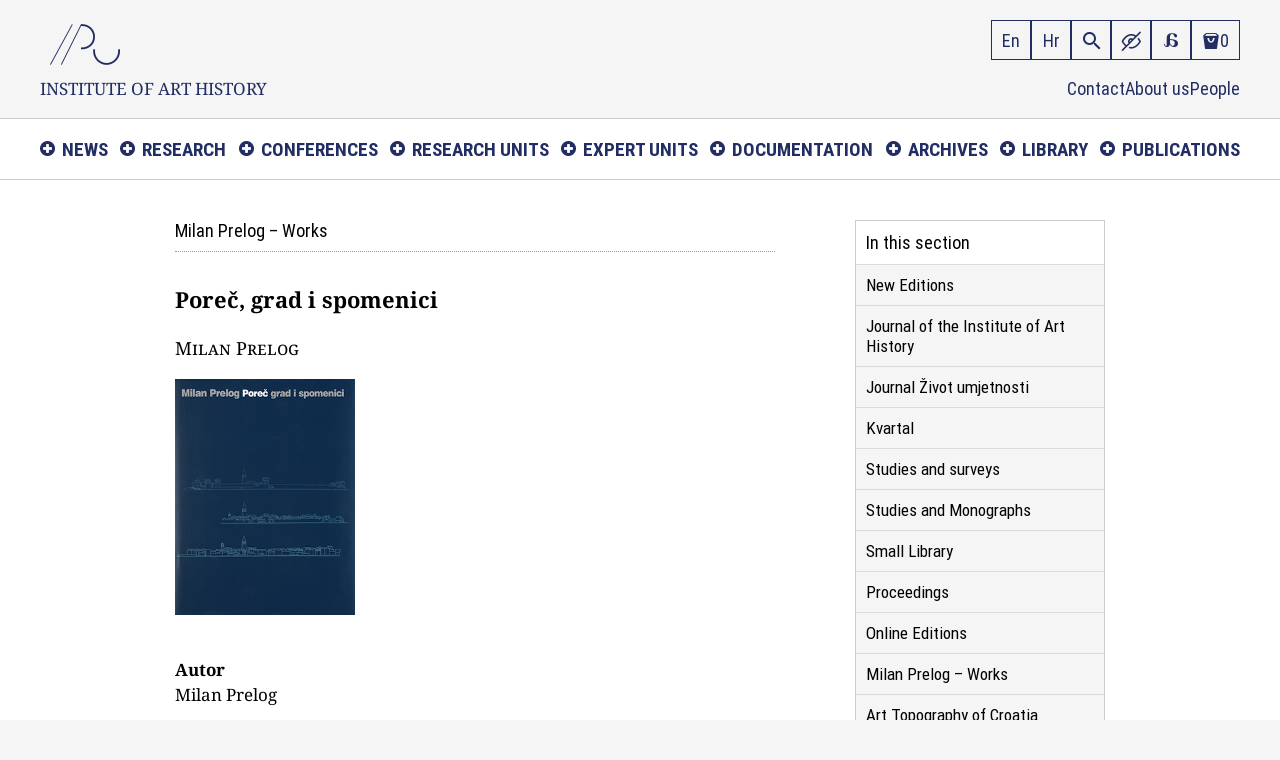

--- FILE ---
content_type: text/html; charset=UTF-8
request_url: https://ipu.hr/article/en/242/porec-grad-i-spomenici
body_size: 6004
content:

<!DOCTYPE HTML>
<html>
<head>
<meta charset="utf-8">
<title>Institute of Art History</title>
<base href="/">
<meta http-equiv="X-UA-Compatible" content="IE=edge,chrome=1">
<meta name="viewport" content="width=device-width, initial-scale=1.0, user-scalable=yes">
<meta name="HandheldFriendly" content="true" />
<meta name="apple-mobile-web-app-capable" content="YES" />
<link href="/css/styles.css" rel="stylesheet" type="text/css" media="screen">
<link href="/css/styles_alt.css" rel="alternate stylesheet" title="alternate" type="text/css">
<link href="/css/styles_alt1.css" rel="alternate stylesheet" title="alternate1" type="text/css">
<link href="/css/toastr.min.css" rel="stylesheet" type="text/css">
<script src="/js/jquery-3.6.4.min.js" type="text/javascript"></script> 
<script src="/js/jquery.cookiebar.js" type="text/javascript"></script> 
<script src="/js/ipu-script.js" type="text/javascript"></script> 
<script src="/js/magnific-popup.js" type="text/javascript"></script> 
<script src="/js/jquery.bxslider.min.js" type="text/javascript"></script>
<script src="/js/toastr.min.js" type="text/javascript"></script>
<link href="/favicon.png" rel="shortcut icon" type="image/x-icon"></head>

<body id="top" class="page">

<div class="flexwrap">

<header>
<div id="search">
<div id="searchcontainer">
<form action="search.php" method="get" class="searchform">
<input name="q" id="q" maxlength="30"  class="" type="text" size="20" value="Search"  onblur="if (this.value=='') this.value='Search';" onfocus="if (this.value=='Search') this.value='';" />
<input type="image" value="Search" class="button" src="img/blank.gif" onclick="this.form.searchword.focus();"/>
<input type="hidden" name="lang" value="2" />
<a href="javascript: void(0)" id="searchclose">×</a>
</form>
</div>
</div><div class="wrap">

<div class="left">

<div id="sitetitle">
<a href="/index.php?lang=en">
<div class="logo">&#xe60b;</div>
<div><span>Institute of</span> <span>Art History</span></div></a>
</div>
</div>

<div class="langnav">
<a href="/index.php?lang=en">En</a>
<a href="/index.php">Hr</a>

<a id="searchswitch" href="javascript:void(0);" title="Search"></a>

<div class="segment" id="vision">
<a class="icon1" href="#" id="nonimpaired" title="Prilagodba slabovidnosti">&#xe903;</a>
<a class="icon1" href="#" id="impaired" title="Ukloni prilagodbu slabovidnosti">&#xe902;</a>
</div>

<div class="segment" id="dyslexia">
<a class="icon1" href="#" id="nondyslexic" title="Prilagodba disleksiji">&#xe901;</a>
<a class="icon1" href="#" id="dyslexic" title="Ukloni prilagodbu disleksiji">&#xe900;</a>
</div>
<a href="javascript:void(0);" id="cart_content" class="cart" title="Cart">
<span class="icon">&#xe618;</span>
<span class="items_no">0</span>
</a>
</div>
<div class="topnav">
<a class="scroll" href="#bottom">Contact</a>
<a class="scroll" href="#bottom">About us</a>
<a href="section/en/54/people">People</a>

</div>
</div>
</header>


<!-- Navmain -->

<nav id="navmain"><div class="wrap"><a id="navmainswitch" href="javascript:void(0);"></a><ul id="nav"><li class="mommy"><a href="#">News</a><ul><li><a href="section/en/4/events">Events</a></li><li><a href="section/en/5/info">Info</a></li></ul></li><li class="mommy"><a href="#">Research</a><ul><li><a href="section/en/7/scientific-projects">Scientific projects</a></li><li><a href="section/en/77/international-cooperation">International Cooperation</a></li><li><a href="section/en/20/studies-and-surveys">Studies and Surveys</a></li><li><a href="section/en/27/publishing">Publishing</a></li><li><a href="section/en/29/mobility">Mobility</a></li><li><a href="section/en/32/projects-archive">Projects archive</a></li></ul></li><li class="mommy"><a href="#">Conferences</a><ul><li><a href="section/en/83/conferences">Conferences</a></li><li><a href="section/en/109/congresses">Congresses of Croatian Art Historians</a></li><li><a href="section/en/113/digital-art-history">Digital Art History</a></li></ul></li><li class="mommy"><a href="#">Research units</a><ul><li><a href="section/en/9/medieval-art">Medieval Art</a></li><li><a href="section/en/21/built-heritage-16th-19th-c">Built Heritage 16th – 19th c.</a></li><li><a href="section/en/33/painting-sculpture-and-crafts-16th-19th-c">Painting, Sculpture and Crafts 16th – 19th c.</a></li><li><a href="section/en/34/built-heritage-19th-20th-c">Built Heritage 19th – 20th c.</a></li><li><a href="section/en/35/modern-and-contemporary-art">Modern and Contemporary Art</a></li><li><a href="section/en/36/informational-communicational-and-theoretical-aspects-of-art-history">Informational, Communicational and Theoretical Aspects of Art History</a></li><li><a href="section/en/37/art-topography-of-croatia">Art Topography of Croatia</a></li></ul></li><li class="mommy"><a href="#">Expert units</a><ul><li><a href="section/en/11/architectural-unit">Architectural Unit</a></li><li><a href="section/en/22/photographic-unit">Photographic Unit</a></li><li><a href="section/en/40/library-and-archival-unit">Library and Archival Unit</a></li><li><a href="section/en/41/documentation-unit">Documentation Unit</a></li><li><a href="section/en/94/digital-lab">Digital lab</a></li></ul></li><li class="mommy"><a href="#">Documentation</a><ul><li><a href="section/en/13/photoarchives">Photoarchives</a></li><li><a href="section/en/23/architectual-plans-drawings-and-records-collections">Architectual Plans, Drawings and Records Collections</a></li><li><a href="section/en/42/archival-collections-donations-and-legacies">Archival Collections, Donations and Legacies</a></li><li><a href="section/en/43/press-clipping-collection">Press Clipping Archive</a></li><li><a href="section/en/44/media-library">Media Library</a></li></ul></li><li class="mommy"><a href="#">Archives</a><ul><li><a href="section/en/102/about-the-archives">About the archives</a></li><li><a href="section/en/103/catalog">Catalog</a></li><li><a href="section/en/104/user-guide">User guide</a></li></ul></li><li class="mommy"><a href="#">Library</a><ul><li><a href="http://library.foi.hr/m3/k.aspx?B=561" target="_blank">Catalog</a></li><li><a href="section/en/92/library">Using the Library</a></li><li><a href="section/en/24/recommended-sources">Recommended Sources</a></li><li><a href="section/en/100/open-access">Open Access</a></li></ul></li><li class="mommy"><a href="#">Publications</a><ul><li><a href="section/en/17/new-editions">New Editions</a></li><li><a href="section/en/51/journal-of-the-institute-of-art-history">Journal of the Institute of Art History</a></li><li><a href="section/en/52/journal-zivot-umjetnosti">Journal Život umjetnosti</a></li><li><a href="section/en/53/kvartal">Kvartal</a></li><li><a href="section/en/106/studies-and-surveys">Studies and surveys</a></li><li><a href="section/en/25/studies-and-monographs">Studies and Monographs</a></li><li><a href="section/en/45/small-library">Small Library</a></li><li><a href="section/en/46/proceedings">Proceedings</a></li><li><a href="section/en/50/online-editions">Online Editions</a></li><li><a href="section/en/47/milan-prelog-works">Milan Prelog – Works</a></li><li><a href="section/en/48/art-topography-of-croatia">Art Topography of Croatia</a></li><li><a href="section/en/76/exhibition-catalogues">Exhibition catalogues</a></li><li><a href="section/en/49/special-editions">Special editions</a></li><li><a href="section/en/108/photoarchives">Photoarchives</a></li></ul></li></ul>
</div>
</nav>
<!-- end Navmain -->



<!-- Content -->

<main>
<div class="wrap">
<div class="article-layout-grid">
<article>

<script type="text/javascript">
$(document).ready(function() {
	
	$(".dodajProizvod").click(function() {
		
			$.getJSON('cart_add.php', {proizvod:$('#cartProduct').val(),kolicina:$('#cartQt').val(),unique:(new Date()).getTime()}, function(data) {
		 
				$.each(data, function(key, value) {
						if (key==1)
						{
							toastr.success('Proizvod je uspješno dodan u Vašu košaricu!')
							$('.items_no').text(value);
						}
						else
						{
							toastr.error('Proizvod nije dodan u Vašu košaricu.')
						}
				});

			});
		$("#cartcnt").removeClass();
	});
});			
</script>
<div class="stamp">
<div class="catname">Milan Prelog – Works</div>
</div>
<h2>Poreč, grad i spomenici</h2>
<div class="author">Milan Prelog</div>

<p><img class="blogimage" src="/photos/thumb/prelog-porec-grad-i-spomenicijpg-1455472271.jpg" alt=""><br><strong>Autor</strong><br />Milan Prelog</p><p><strong>Urednica</strong><br />Snješka Knežević</p><p><strong>Recenzentice</strong><br />Katarina Horvat Levaj<br />Jagoda Marković</p><p><strong>Suradnici</strong><br />Mirjana Pupovac (foto dokumentacija)<br />Sonja Šerbetić (grafička dokumentacija)</p><p><strong>Grafičko oblikovanje</strong><br />Marcel Bačić, Kolumna, Zagreb</p><p><strong>Prevoditelj sažetaka</strong><br />Janko Paravić</p><p><strong>Korektura</strong><br />Danka Starčević</p><p><strong>Izdavač</strong><br />Institut za povijest umjetnosti, Zagreb, 2007.</p><p><strong>Materijalni opis</strong><br />358 str.; ilustr.; 30 cm</p><p><strong>ISBN: </strong>978-953-6106-69-1</p><p>Drugo pročišćeno izdanje knjige: Milan Prelog, Poreč, grad i spomenici, Vlado Mađerić (ur.), Savezni institut za zaštitu spomenika kulture, Kolarčev narodni univerzitet, Beograd, 1957.<br />-<br />Posrijedi je drugo izdanje, odnosno rekonstrukcija prvog izdanja iz 1957. godine. U novijoj hrvatskoj povijesti umjetnosti monografija slovi kao inovativni model prikaza povijesnog grada i inicijalna etapa u nastanku metode koja je kasnije razvijena u Institutu za povijest umjetnosti. Do danas nije izgubila na poticajnosti i vrijednosti te je ostala jedina sintezna studija o Poreču.</p><p>„Nema sumnje da se ta studija o jednom gradu, njegovoj povijesti i njegovoj umjetničkoj baštini može označiti najzaokruženijim Prelogovim djelom. Ujedna ona je kao jedno od ključnih djela hrvatske povijesti umjetnosti ugrađena u temelje njezina postojanja kao suvremene kulturološke discipline.“ (Milan Pelc).</p><p>„Prvi put je jedna urbana struktura sagledana u cijelosti i razmotrena u svim aspektima svoje dijakronije i složene stratifikacije... Naša povijest umjetnosti ušla je na teren izravnije i neposrednije nego li ikada prije toga te uzela u obzir dijelove baštine o kojima se prethodno vodilo malo ili nimalo računa.“ (Tonko Maroević)</p><p>U četiri tematske cjeline, poglavlja, autor prikazuje: Poreč u povijesti Istre, razvoj grada, njegove spomenike te analizira stanje grada, među ostalim i da pruži siguran temelj za njegovu nužnu obnovu nakon teškog bombardiranja potkraj Drugog svjetskog rata. Autorova poruka: „Kao što obnova grada ne smije dovesti do negacije njegovog povijesnog karaktera, tako ni zahtjev za očuvanjem te historijske cjeline ne može tražiti i održanje onih uvjeta života koji već odavno pripadaju prošlosti.“ Poreču je Prelog posvetio još nekoliko studija, a o Eufrazijevoj bazilici napisao je monografiju.</p><p>„Poreč, grad i spomenici“ četvrta je knjiga u ediciji Djela Milana Preloga. Dosad su objavljene: „Prostor – vrijeme“ (1991.), „Između antike i romanike“ (1994.) i „Studije o hrvatskoj umjetnosti“ (1999), a izvan te edicije „Tekstovi o Dubrovniku“ (2003.) u suradnji s Društvom prijatelja dubrovačke starine.</p><p><br /><strong>Sadržaj</strong></p><p>7<br />Napomene u z novo izdanje</p><p>9<br />Tonko Maroević<br />Poreč kao paradigma</p><p>POREČ GRAD I SPOMENICI</p><p>15<br />Predgovor</p><p>19<br />I. POREČ U HISTORIJI ISTRE</p><p>48<br />Bilješke uz I. poglavlje</p><p>67<br />II. RAZVOJ GRADA</p><p>135<br />Bilješke uz II. Poglavlje</p><p>153<br />III. SPOMENICI</p><p>153<br />A. Sakralna arhitektura</p><p>206<br />B. Fortifikacijski objekti</p><p>213<br />C. Stambena arhitektura</p><p>272<br />Bilješke uz III. poglavlje</p><p>289<br />IV. ANALIZA SADAŠNJEG STANJA GRADA</p><p>291<br />Cjelina grada</p><p>293<br />Blok br. I.-XXIII.</p><p>307<br />Indeks</p><p>319<br />Sadržaj</p><p>323<br />Porijeklo fotografija</p><p>327<br />Popis citiranih djela</p><p>335<br />Summary</p><p>-<br />Pripremu i tiskanje knjige omogućili su: Ministarstvo kulture RH, Ministarstvo znanosti i obrazovanja RH i Istarska županija.</p>

<section id="social">
<div class="social_label">Podijeli:</div>
<a class="fb" href="http://www.facebook.com/sharer.php?u=http%3A%2F%2Fwww.ipu.hr%2Farticle.php%3Fid%3D242%26t%3DPore%C4%8D%2C%20grad%20i%20spomenici"></a>
<a class="tw" href="https://twitter.com/share"></a>
<script>!function(d,s,id){var js,fjs=d.getElementsByTagName(s)[0],p=/^http:/.test(d.location)?'http':'https';if(!d.getElementById(id)){js=d.createElement(s);js.id=id;js.src=p+'://platform.twitter.com/widgets.js';fjs.parentNode.insertBefore(js,fjs);}}(document, 'script', 'twitter-wjs');</script>
</section>


<nav class="pagenav">
<a href="article/en/243/tekstovi-o-dubrovniku">Next</a>
</article>



<aside>

<nav class="sidemenu"><h3>In this section</h3><a href="section/en/17/new-editions">New Editions</a><a href="section/en/51/journal-of-the-institute-of-art-history">Journal of the Institute of Art History</a><a href="section/en/52/journal-zivot-umjetnosti">Journal Život umjetnosti</a><a href="section/en/53/kvartal">Kvartal</a><a href="section/en/106/studies-and-surveys">Studies and surveys</a><a href="section/en/25/studies-and-monographs">Studies and Monographs</a><a href="section/en/45/small-library">Small Library</a><a href="section/en/46/proceedings">Proceedings</a><a href="section/en/50/online-editions">Online Editions</a><a href="section/en/47/milan-prelog-works">Milan Prelog – Works</a><a href="section/en/48/art-topography-of-croatia">Art Topography of Croatia</a><a href="section/en/76/exhibition-catalogues">Exhibition catalogues</a><a href="section/en/49/special-editions">Special editions</a><a href="section/en/108/photoarchives">Photoarchives</a></nav>
</aside>


</div>
</div>
</main>

<!-- end content -->


<footer>
<div class="wrap" id="bottom">

<div class="footer-grid">


<div class="left">
<h3>Contact</h3><p>Institute of Art History<br />Ulica grada Vukovara 68<br />HR-10000 Zagreb, Croatia</p><p>P. +3851 6112 744<br />F. +3851 6112 742<br />E. <a href="mailto:ured@ipu.hr">ured@ipu.hr</a></p><p>OIB: 59451980348<br />ID: 1339958<br />Registration number of the institution: 080167403<br />Registration number in the Register of scientific organizations: 020</p><p>IBAN: HR93 2360 0001 1013 4843 3,<br />Zagrebačka banka, Miramarska 23, 10 000 Zagreb<br />Swift: ZABAHR2X</p><p>Opening hours:<br />working days from 9 am till 4 pm</p></div>

<div class="center">
<h3>About us</h3>

<p><a href="section/en/18/about">About</a></p><p><a href="section/en/114/governing-bodies">Governing bodies</a></p><p><a href="section/en/72/documents">Documents</a></p><p><a href="section/en/54/people">People</a></p><p><a href="section/en/57/public-relations">Public Relations</a></p><p><a href="section/en/74/access-to-information">Access to information</a></p><p><a href="section/en/55/ethical-code">Ethical Code</a></p><p><a href="section/en/59/public-procurement">Public Procurement</a></p><p><a href="section/en/56/jobs">Jobs</a></p><p><a href="section/en/73/contact">Contact</a></p><p><a href="section/en/61/impressum">Impressum</a></p>
</div>

<div class="right">
<h3>Links</h3><p><a target="_blank" href="https://ipu.hr/roundcube/">Webmail</a></p><p><a target="_blank" href="https://puh.srce.hr/">Intranet</a></p><p><a class="fb" target="_blank" href="https://www.facebook.com/institutzapovijestumjetnosti/">&nbsp;</a></p>
</div>

</div>
</div></footer>
</div>

<div class="fixed"><a id="to_top" class="scroll" title="" href="#top">&nbsp;</a></div>

<script type="text/javascript">
$(document).ready(function() {

$('.slider').bxSlider({
  mode: 'horizontal',
  slideWidth: 1200,
		minSlides: 1,
		maxSlides: 1,
		infiniteLoop: true,
		slideMargin: 1,
		auto: true,
		randomStart: true,
		speed: 500,
		pause: 5000,
		preloadimages: 'all',
		pager: false,
		captions: true,
		controls: true,
		autoHover: true,
adaptiveHeight: true,
shrinkItems: true,
prevText: '&#xe615;',
nextText: '&#xe616;',
});

//-- pop-up options


$('.image-link').magnificPopup({
type: 'image',
mainClass: 'mfp-with-zoom',
zoom: {
enabled: true,
duration: 400,
easing: 'ease-in-out'
},
gallery: {
enabled: true,
preload: [2,2],
}
});
$('.iframe-link').magnificPopup({
type:'iframe',
mainClass: 'mfp-iframe-holder',
});

});
</script>
</body>
</html>

--- FILE ---
content_type: text/css
request_url: https://ipu.hr/css/styles_alt.css
body_size: 1086
content:

/* Visually impaired */

a#nonimpaired {
display: none;
}
a#impaired {
display: block;
color: #000;
background: #fff;
}

a#nondyslexic {
display: block;
}
a#dyslexic {
display: none;
}

body, main {
color: #fff;
background-color: #000;
}

a, a:hover {
color: #fff;
text-decoration: underline;
}
header {
color: #fff;
background-color: #000;
}
#sitetitle a,
a#searchclose {
text-decoration: none;
}
#sitetitle a {
color: #fff;
}

.langnav a {
color: #fff;
border-color: #fff;
text-decoration: none;
}
.langnav a.current {
color: #000;
background-color: #fff;
border-color: #fff;
}

.langnav a:hover,
#searchswitch:hover {
color: #000;
background: #fff;
border-color: #fff;
}
#searchswitch {
color: #fff;
border-color: #fff;
}
.topnav a, 
.topnav a:hover {
color: #fff;
}
#navmain {
background-color: #000;
border-color: #fff;
}

#nav li.mommy a,
#nav li.mommy a.open,
#nav li.mommy a:hover { 
color: #fff;
border-color: #fff;
}
#nav li.mommy ul a,
#nav li.mommy ul a:hover {
color: #000;
border-color: #000;
}

h1 span {
background-color: #000;
}
.info .supertitle {
color: #fff;
}
h1 a,
.introheading a,
h2 a,
h3 a,
h1 a:hover,
.introheading a:hover,
h2 a:hover,
h3 a:hover {
color: #fff;
}
.supertitle,
.featured .introheading,
.featured .introheading a {
color: #000;
background-color: #fff;
border-color: #fff;
}
.blogdate,
.readmore {
background-color: #000;
border: 1px solid #fff;
}
.readmore a {
color: #fff;
text-decoration: none;
}
.module {
border-bottom: 1px dotted #fff;
}

.more_content a,
.more_content a:hover {
color: #fff;
border-color: #fff;
}

.featured-grid div {
background-color: #fff;
border-color: #fff;
}

.featured-grid h3 a, 
.featured-grid div:hover a {
color: #000; 
}
footer {
border-color: #fff;
background-color: #000;
}
footer .center {
border-color: #fff;
}
footer h3 {
color: #fff;
border-color: #fff;
}
footer a,
footer a:hover,
.fixed a {
color: #fff;
}
footer a.fb,
a#to_top {
text-decoration: none;
}
.stamp {
border-color: #fff;
}
.page .supertitle {
color: #fff;
}

.sidemenu {
background-color: #fff;
border: 1px solid #fff;
}
.sidemenu h3 {
color: #fff;
background-color: #000;
}
.sidemenu a {
border-color: #000;
}

.sidemenu a:hover {
color: #000;
}
.sidemenu a.current {
color: #000;
}


#social a,
#social a:hover,
.social_label {
color: #fff;
text-decoration: none;
}

.pagenav {
border-color: #fff;
}
.pagenav a,
.pagenav a:hover {
color: #fff;
background-color: transparent;
border-color: #fff;
text-decoration: none;
}

.pagination a,
.pagination a:hover {
color: #000;
background-color: #fff;
border-color: #fff;
text-decoration: none;
}
.pagination a.current {
color: #fff;
background-color: #000;
}
.pagination a.current:hover {
border-color: #fff;
}

.listgroup a,
.listgroup a:hover {
color: #fff;
}
.overview {
background-color: #fff;
border-color: #fff;
}
.listgroup .overview a,
.listgroup .overview a:hover {
color: #000;
}

.columns.three {
column-rule: 1px dotted #fff;
}

.basket_add a {
color: #fff;
border-color: #fff;
text-decoration: none;
}
.basket_add a:before {
color: #fff;
}

.table_orderitems,
.table_orderitems a,
.table_orderitems a:hover {
color: #000;
}

.cell,
.qty input {
border-color: #000;
}
.cell:first-child {
border-left-color: #fff;
}
.cell:last-child {
border-right-color: #fff;
}
.cell.th {
background-color: #000;
border-color: #fff;
}
.cell.th:last-child {
border-color: #fff;
}
.row {
}

.cartbuttons .button {
color: #000;
background-color: #fff;
}
.cartbuttons .button:hover {
background-color: #fff;
}
.table_summary .cell{
border: 1px solid #fff;
}
.total {
background-color: transparent;
}
.userdata, .selectuser, .errornotice {
color: #000;
background-color: #fff;
}

.userdata h4 {
color: #fff;
background: #000;
border: 1px solid #fff;
}

.userdata input {
border: 1px solid #ccc;
color: #fff;
background: #000;
}

.mandatory {
color: #000;
font-weight: 700;
}

@media screen and (max-width: 1120px) {

#navmain a#navmainswitch,
#navmain a#navmainswitch:hover {
color: #fff;
text-decoration: none;
}

#nav li, #nav li.mommy {
border-top: 1px solid #000;
}
#nav li.mommy a,
#nav li.mommy a.open,
#nav li.mommy a:hover { 
color: #000;
border-color: #000;
}
#nav li.mommy ul li,
#nav li.mommy ul a:hover,
#nav li ul li:first-child {
border-color: #000;
}


}

--- FILE ---
content_type: text/css
request_url: https://ipu.hr/css/styles_alt1.css
body_size: 734
content:
/* Dyslexic */

@font-face {
font-family: 'OmoType';
src: url('../fonts/OmoType-MediumStdTwo.ttf') format('woff');
font-weight: 400;
font-style: normal;
}
@font-face {
font-family: 'OmoType';
src: url('../fonts/OmoType-BoldStdTwo.ttf') format('woff');
font-weight: 500;
font-style: normal;
}
@font-face {
font-family: 'OmoType';
src: url('../fonts/OmoType-BlackStdTwo.ttf') format('woff');
font-weight: 800;
font-style: normal;
}

a#nonimpaired {
display: block;
}
a#impaired {
display: none;
}
a#nondyslexic {
display: none;
}
a#dyslexic {
display: block;
border-color: #960357;
}

body,
.langnav,
.topnav a,
#search input,
#navmain,
h1 span,
footer,
.catname,
.articledate,
.sidemenu,
.mfp-title,
.order,
.qty input,
.selectuser,
.userdata,
.userdata input {
font-family: 'OmoType', sans-serif;
font-weight: 400;
}


.mfp-title {
font-family: 'OmoType', sans-serif !important;
font-size: 14px !important;
}
.userdata {
font-size: 14px;
}
.userdata label {
min-width: 140px;
}

.blogdate, 
.readmore,
.social_label,
.pagenav a,
.pagination a,
.cartbuttons .button,
.mandatory,
.basket_add a {
font-family: 'OmoType', sans-serif;
font-weight: 800;
}
.readmore a:before {
font-family: 'OmoType' !important;
font-weight: 800 !important;
}

#navmain {
font-size: 16px;
font-weight: 500;
}


.inputfield {
font: 400 1em/50px 'OmoType', sans-serif;
}


.introtext,
.standard .introtext,
footer,
.pub-desc p,
.pub-data p.author {
line-height: 1.5;
}

@media screen and (max-width: 840px) {

.selectuser span {
display: block;
}

}


@media screen and (max-width: 767px) {

.userdata p {
margin: 0;
display: block;
}
.userdata label {
display: block;
padding-bottom: 5px;
}
.selectuser input {
margin-left: 0;
}

.itemname {
min-width: 100%;
text-align: left;
}

}


--- FILE ---
content_type: text/javascript
request_url: https://ipu.hr/js/ipu-script.js
body_size: 4502
content:
$(document).ready(function(){


  $("#nav > li > a").on("click", function(e){

    if($(this).parent().has("ul")) {
      e.preventDefault();
    }
    
    if(!$(this).hasClass("open")) {
      $("#nav li ul").slideUp(300);
      $("#nav li a").removeClass("open");
      
      $(this).next("ul").slideDown(300);
      $(this).addClass("open");
    }
    
    else if($(this).hasClass("open")) {
      $(this).removeClass("open");
      $(this).next("ul").slideUp(300);
    }
  });

		$('#navmainswitch').click( function() {
						$('#nav').slideToggle(300);
		});

		$('#searchswitch').click( function() {
						$('#searchcontainer').slideToggle(250);
		});

		$("#searchclose").click( function() {
						$("#searchcontainer").slideUp(250);
		});

			$(document).click(function() {
						$("#nav li ul").slideUp(300);
      $("#nav li a").removeClass("open");
			});
						$("#nav").click(function(e) {
    		e.stopPropagation(); 
			});


//-- to top/bottom

	$(window).scroll(function(){
		if ($(this).scrollTop() > 200) {
			$('.fixed').fadeIn();
		} else {
			$('.fixed').fadeOut();
		}
	});
	

// scroll to anchor
 $(".scroll").click(function(event) {
    event.preventDefault();
    $('html,body').animate( { scrollTop:$(this.hash).offset().top } , 400);
    } );


//-- toggle accessibility options


		$('#nonimpaired').click( function() {
						setActiveStyleSheet('alternate'); 
						$('#nonimpaired').css('display', 'none');
						$('#impaired').css('display', 'block');
						$('#nondyslexic').css('display', 'block');
						$('#dyslexic').css('display', 'none');
		});
	
	$('#impaired').click( function() {
						setActiveStyleSheet('default'); 
						$('#nonimpaired').css('display', 'block');
						$('#impaired').css('display', 'none');
						$('#nondyslexic').css('display', 'block');
						$('#dyslexic').css('display', 'none');
		});

		$('#nondyslexic').click( function() {
						setActiveStyleSheet('alternate1'); 
						$('#nondyslexic').css('display', 'none');
						$('#dyslexic').css('display', 'block');
						$('#impaired').css('display', 'none');
						$('#nonimpaired').css('display', 'block');
		});

		$('#dyslexic').click( function() {
						setActiveStyleSheet('default'); 
						$('#nondyslexic').css('display', 'block');
						$('#dyslexic').css('display', 'none');
						$('#impaired').css('display', 'none');
						$('#nonimpaired').css('display', 'block');
		});


});

//-- switch style


function setActiveStyleSheet(title) {
  var i, a, main;
  for(i=0; (a = document.getElementsByTagName("link")[i]); i++) {
    if(a.getAttribute("rel").indexOf("style") != -1 && a.getAttribute("title")) {
      a.disabled = true;
      if(a.getAttribute("title") == title) a.disabled = false;
    }
  }
}

function getActiveStyleSheet() {
  var i, a;
  for(i=0; (a = document.getElementsByTagName("link")[i]); i++) {
    if(a.getAttribute("rel").indexOf("style") != -1 && a.getAttribute("title") && !a.disabled) return a.getAttribute("title");
  }
  return null;
}

function getPreferredStyleSheet() {
  var i, a;
  for(i=0; (a = document.getElementsByTagName("link")[i]); i++) {
    if(a.getAttribute("rel").indexOf("style") != -1
       && a.getAttribute("rel").indexOf("alt") == -1
       && a.getAttribute("title")
       ) return a.getAttribute("title");
  }
  return null;
}

function createCookie(name,value,days) {
  if (days) {
    var date = new Date();
    date.setTime(date.getTime()+(days*24*60*60*1000));
    var expires = "; expires="+date.toGMTString();
  }
  else expires = "";
  document.cookie = name+"="+value+expires+"; path=/";
}

function readCookie(name) {
  var nameEQ = name + "=";
  var ca = document.cookie.split(';');
  for(var i=0;i < ca.length;i++) {
    var c = ca[i];
    while (c.charAt(0)==' ') c = c.substring(1,c.length);
    if (c.indexOf(nameEQ) == 0) return c.substring(nameEQ.length,c.length);
  }
  return null;
}

window.onload = function(e) {
  var cookie = readCookie("style");
  var title = cookie ? cookie : getPreferredStyleSheet();
  setActiveStyleSheet(title);
}

window.onunload = function(e) {
  var title = getActiveStyleSheet();
  createCookie("style", title, 365);
}

var cookie = readCookie("style");
var title = cookie ? cookie : getPreferredStyleSheet();
setActiveStyleSheet(title);


